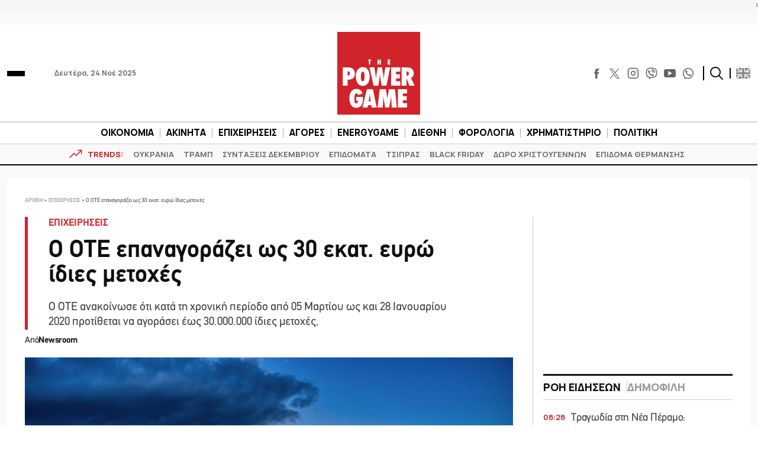

--- FILE ---
content_type: text/html; charset=utf-8
request_url: https://www.google.com/recaptcha/api2/aframe
body_size: 269
content:
<!DOCTYPE HTML><html><head><meta http-equiv="content-type" content="text/html; charset=UTF-8"></head><body><script nonce="HJCBFvW55LZyG1MiTb3NlA">/** Anti-fraud and anti-abuse applications only. See google.com/recaptcha */ try{var clients={'sodar':'https://pagead2.googlesyndication.com/pagead/sodar?'};window.addEventListener("message",function(a){try{if(a.source===window.parent){var b=JSON.parse(a.data);var c=clients[b['id']];if(c){var d=document.createElement('img');d.src=c+b['params']+'&rc='+(localStorage.getItem("rc::a")?sessionStorage.getItem("rc::b"):"");window.document.body.appendChild(d);sessionStorage.setItem("rc::e",parseInt(sessionStorage.getItem("rc::e")||0)+1);localStorage.setItem("rc::h",'1763965747225');}}}catch(b){}});window.parent.postMessage("_grecaptcha_ready", "*");}catch(b){}</script></body></html>

--- FILE ---
content_type: text/css
request_url: https://www.powergame.gr/wp-content/themes/whsk_powergame/common/css/single.css?ver=1.1.1
body_size: 3056
content:
.powergame{background-color:#f9f9f9}
.is-site-header{background-color:#fff}
.inner-header{margin-bottom:0}
.outside-wrapper {margin-bottom: 3rem}
.outside-wrapper .article-wr{background-color:#fff;padding:30px}
.post-article{padding-right:2.6rem}
.inner-article-header .post-title{font-size:4.2rem;color:var(--notblack);font-weight:600;line-height:1.02}
article .inner-post .post-summ{margin-top:20px;font-size:20px;font-weight:400;color:var(--notblack);line-height:1.25;opacity:.8}
article .inner-post{border-left:5px solid var(--red);margin-bottom:1rem;padding-left:3.5rem;max-width:90%;line-height:1.2}

.post-article .inner-post .kicker {margin-bottom:15px;display: block}
.post-article .inner-post .kicker a {
    font-size: 1.7rem;
    font-weight: bold;
    color: var(--red);
    line-height: 1.3;
}.post-article .inner-post .kicker a:hover {
    text-decoration: underline;
}

.inner-article-header .single-thumb-holder {line-height: 0;width: 100%}
.inner-article-header .single-thumb-holder img { width: 100%;height: auto}

.content-wrap{font-family:PFDinTexLig;max-width:780px;margin:0 auto;font-size:2.2rem;color:#000}
.content-wrap p{font-family:PFDinTexLig;margin-bottom:22px;font-size:2.2rem;line-height:1.45}
.content-wrap ol,.content-wrap ul{margin-left:15px;margin-bottom:20px}
.content-wrap ul li{list-style:disc}
.content-wrap ol li, .content-wrap ul li {margin-bottom: 20px}

.content-wrap li strong,.content-wrap p strong{font-family:PGF;font-weight:700}
.content-wrap h1,.content-wrap h2,.content-wrap h3,.content-wrap h4,.content-wrap h5,.content-wrap h6{font-family:Manrope;margin-bottom:12px;margin-top:30px;line-height:1.2}
.content-wrap h1{font-weight:800;font-size:3.2rem}
.content-wrap h2{font-weight:800;font-size:3rem}
.content-wrap h3{font-weight:800;font-size:2.8rem}
.content-wrap h4{font-weight:800;font-size:2.4rem}
/* .content-wrap h1:after,.content-wrap h2:after,.content-wrap h3:after{content:"";width:100px;background:var(--red);display:block;height:4px;margin-bottom:20px;margin-top:3px} */

.content-wrap h1,.content-wrap h2,.content-wrap h3{border-left:4px solid var(--red);padding-left:15px}
/* .content-wrap h1:after, .content-wrap h2:after, .content-wrap h3:after {
    content: "";
    height: 3px;
    background: var(--red);
    display: block;
    max-width: 60px;
    margin-top: 10px;
    margin-bottom: 20px;
} */

.figure-capt{display:flex;align-items:center;font-family:Manrope;font-size:14px;padding:10px 0}
.figure-capt .fsvg svg{width:100%;height:auto}
.figure-capt .fsvg{line-height:0;width:32px;margin-right:10px}
.wrap-post-meta-article{margin-bottom:20px}
.post-meta-article{font-family:Manrope;border-bottom:1px solid #ccc;border-top:1px solid #ccc;display:flex;align-items:center;justify-content:space-between}
.post-meta-article .lrf{padding:8px 20px 8px 0;font-weight:700;color:var(--red);font-size:16px}
.inner-article-header .mobile-rrf{font-family:Manrope;color:#000;font-weight:500;font-size:12.5px;padding-bottom:8px}
.post-meta-article .rrf{font-family:Manrope;font-size:14px;color:#000;font-weight:500;}

.post-meta-article .post-category {color: var(--red)}
.post-meta-article .post-category:hover {text-decoration: underline}

.content-wrap blockquote p{margin-bottom:0;line-height:1.4;font-size:2.7rem}
.content-wrap blockquote{max-width:660px;font-weight:800;margin-bottom:10px;text-align:center;margin-inline:auto}
.content-wrap blockquote:after{content:"";height:4px;background:var(--red);display:block;max-width:100px;margin-inline:auto;margin-bottom:30px;margin-top:15px}
.content-wrap li a,
.content-wrap h1 a,
.content-wrap h2 a,
.content-wrap h3 a, .content-wrap h4 a, .content-wrap h5 a, .content-wrap h6 a,
.content-wrap p a{color:var(--red);padding:2px;text-decoration:underline}

.content-wrap h1 a:hover,
.content-wrap h2 a:hover,
.content-wrap h3 a:hover,
.content-wrap h4 a:hover,
.content-wrap h5 a:hover,
.content-wrap h6 a:hover,
.content-wrap p a:hover {text-decoration:underline}

.content-wrap .wp-caption {width: auto !important;max-width: 100% !important}
.content-wrap .wp-caption p {font-size: 16px;border-bottom: 1px solid #CCC}

/* INNER LATEST */
.latestnews{margin-bottom:3rem}
.latestnews .latestheader{font-family:Manrope;font-weight:800;border-bottom:3px solid var(--red);margin-bottom:10px;display:inline-block}
.latestnews .latestnews-list li{margin-bottom:10px;font-family:Manrope;border-bottom:1px solid var(--red);display:inline-block;margin-left:20px;position:relative}
.latestnews .latestnews-list li:before{content:"";width:6px;height:6px;background-color:#000;border-radius:100%;display:block;position:absolute;left:-20px;top:10px}


/* ARTICLE TAGS */
.article-tags{border-block:1px solid #ccc;display:flex;padding:5px 0;flex-wrap:wrap}
.article-tags li{margin-right:10px;font-size:15px;font-weight:500;font-family:Manrope;opacity:.8}
.article-tags .art{font-weight:800;color:var(--red);opacity:1}
.article-footer .googlnews a{color:var(--red);border-bottom:1.5px solid var(--red);padding-bottom:2px;font-weight:600}
.article-footer .googlnews{margin-bottom:30px;display:flex;margin-top:35px;color:#222;line-height:1.3;font-size:18px;align-items:center;background-color:#f4f4f4;padding:10px;justify-content:center}
.article-footer .googlnews .icom{width:40px;line-height:0;margin-right:10px}
.article-footer .googlnews div:not(.icom) {
    flex: 1;
}
.article-tags li a {
    color: var(--notblack);
    font-weight: 600;
}
.article-tags li a:hover {
    color: var(--red);
}


/* SHARE ICONS */
.social-inner{display:flex;align-items:center;border-left:.5px solid #595959}
.native-share-button,
.social-inner a{display:flex;width:50px;border-right:.5px solid #595959;align-items:center;justify-content:center;height:50px;padding:15px}
.social-inner a svg{width:100%;height:100%}
.social-inner a svg path{fill:var(--red)}
.inner-section{margin-top:6rem;border-top:5px solid #000;padding-top:10px;padding-bottom:6rem}

.mobile-social-inner{border-left:0;margin-top:10px}
.mobile-social-inner a{border-right:0}

@media screen and (max-width:768px) {
    .social-inner a {width: 40px;height: 40px;padding: 11px}
}

/* BIG MOUTH */
.single .big-mouth {max-width: 320px;margin-inline: auto}
.powergame.category-big-mouth, .category-big-mouth .article-footer .googlnews, .category-big-mouth .is-site-header, .category-big-mouth .trends-row {background-color: #222222}
.powergame.category-big-mouth .inner-article-header .wrap-s-thumb-holder, .powergame.category-big-mouth .inner-article-header .figure-capt {display: none;}
.category-big-mouth .outside-wrapper .article-wr, .category-big-mouth .sticky-sidebar .wrap-ad {background-color: #1E1E1E}
.category-big-mouth .content-wrap,.category-big-mouth .content-wrap strong,.category-big-mouth .rrf, .category-big-mouth .article-footer .googlnews, .category-big-mouth .article-tags li a, .category-big-mouth .latest-widget .wrap_section .sectionTitle, .category-big-mouth .sidebar-post h3 {color: #fff}
.category-big-mouth .content-wrap a {color: var(--red);text-decoration: underline}
.category-big-mouth .latest-widget .wrap_section {border-top: 3px solid #ccc}

.powergame.category-big-mouth .latest-widget .wrap_section .tab-link .sectionTitle{color:#999}
.powergame.category-big-mouth .latest-widget .wrap_section .tab-link.active .sectionTitle{color:#fff}

.category-big-mouth .inner-post .post-summ,
.category-big-mouth .inner-article-header .post-title, .category-big-mouth .menu-part li a, .category-big-mouth .post-date {color: #EEE}
.category-big-mouth .header-narrow #burger span {background-color: #eee}
.header-narrow #burger:hover span {background-color: var(--red)}
.category-big-mouth .menu-part li a:hover {color: var(--red)}
.single .big-mouth .mqrap-image {filter: invert(1)}
.category-big-mouth .search-r {border-left: 1.5px solid #ccc}

.category-big-mouth .is-site-header .social-buttons svg path:not(.instagram-path), .category-big-mouth .is-site-header #open-search path {fill:#FFF}
.category-big-mouth .is-site-header #open-search path, .category-big-mouth .is-site-header #close-search line {opacity: 0.6}
.category-big-mouth .is-site-header .social-buttons svg.instagram-svg, .category-big-mouth .is-site-header #close-search line{stroke:#FFF}

.category-big-mouth .is-site-header .social-buttons svg:hover path:not(.instagram-path){fill:var(--red)}
.category-big-mouth .is-site-header #open-search svg:hover path {fill: var(--red);opacity: 0.6}
.category-big-mouth .is-site-header .social-buttons svg.instagram-svg:hover, .category-big-mouth .is-site-header #close-search svg:hover line{stroke:var(--red)}

.category-big-mouth .author-info p,.category-big-mouth .author-info a.post-author,.category-big-mouth .sectionTitle,.category-big-mouth .sectionMore,.category-big-mouth .layout-onerow
.wrap-post-title h3 {color:#fff}

.inner-inner-article {margin-bottom: 5rem}

/* .additional-posts {display: flex;flex-direction: column-reverse;} */
.show-latest-posts,.show-category-posts{margin-top:30px}

.show-latest-posts .underlined {display:block;width:fit-content;}
.show-category-posts .read-more-posts .wrap_section {display:flex;align-items:flex-end;justify-content:space-between}

.article-footer .related-posts p{font-family: PGF;margin-bottom: 22px;font-size: 2.1rem;line-height: 1.45;display: flex;flex-direction: column;margin-bottom: 22px;color: #000}
.article-footer .related-posts p:has(a) {line-height: 1.3;}
.article-footer .related-posts a{background-color: #f8e0b9;padding: 0 2px;color: #000;width: fit-content;}
.article-footer .related-posts a:hover{text-decoration: underline;}

.post-author-row .author-info {display: flex;justify-content: flex-start;gap: 4px;margin-bottom: 2rem;}
.post-author-row .author-info .uppercase {text-transform: capitalize}

.layout-onerow {border-bottom: 0.5px solid #CCC;}

.breadcrumbs-row {margin-bottom: 20px;}

.powergame .mdp-speaker-box.speaker-rounded {
    max-width: 90%;
    margin-bottom: 20px;
}

@media screen and (max-width:1023px) {
.sectionTitle {font-size: 2.3rem}    
.inner-sn-article .column.br:after{display:none}  
.outside-wrapper .article-wr{max-width:700px;margin:0 auto}
}

@media screen and (max-width:669px) {
.outside-wrapper .article-wr{padding:0}  
.powergame {background-color:#FFFFFF}
.post-article{padding-right:0}  
article .inner-post {border-left-width:3px;padding-left:12px;width:98%;max-width:100%}
/* article .inner-post .post-summ{font-size:18px}   */
.inner-article-header .post-title{font-size:3rem}
.wrap-s-thumb-holder {margin-inline: -12px}
.article-footer .googlnews{align-items:flex-start}  
.figure-capt {align-items: flex-start}
  
.content-wrap h1{font-weight:800;font-size:2.8rem}
.content-wrap h2{font-weight:800;font-size:2.5rem}
.content-wrap h3{font-weight:800;font-size:2.2rem}
.content-wrap h4{font-weight:800;font-size:2rem}   
}

.post-writer-article {
    margin-bottom: 20px;
    font-family: 'Manrope', sans-serif;
    border-bottom: 1px solid #ccc;
    padding-bottom: 10px;
}
.post-writer-article .post-writer-article-wrap {gap:15px}
.post-writer-article .writer-image-wrap {width: 80px;height: 80px;border-radius: 50%;overflow: hidden;background-color: #d1232a}
.post-writer-article .post-writer-article-wrap .writer-info {flex: 1}
.post-writer-article .post-writer-article-wrap .writer-info .writer-name {font-family:'PGF'}
.post-writer-article .writer-image-wrap .writer-image {width: 100%;height: 100%}

@media screen and (max-width:669px) {
.post-writer-article .writer-image-wrap{width:60px;height:60px}

.post-meta-article .lrf,
.post-meta-article .rrf{font-size:12.5px}

.post-meta-article .lrf {padding-right: 12px}

.figure-capt .fsvg{width:24px}
.figure-capt {font-size: 13px;align-items: center;padding: 8px 0}
}


@media screen and (min-width:1300px) {
.content-wrap .code-block {
    margin-inline: -100px !important;
}
}

iframe[src*="youtube.com"], iframe[src*="youtu.be"] {
  aspect-ratio: 16 / 9;
  height: 100%;
  width: 100%;
}

--- FILE ---
content_type: application/javascript
request_url: https://www.powergame.gr/wp-content/themes/whsk_powergame/common/js/stock.js?ver=1.2
body_size: 399
content:
//TO BE DELETED
function fetchAndUpdateStocks() {
	fetch( stock_ajax.ajax_url + '?action=fetch_stock_data' )
		.then( response => response.json() )
		.then( data => {
			if ( !data[ 'inbroker-transactions' ] || !data[ 'inbroker-transactions' ].row ) {
				return;
			}

			data[ 'inbroker-transactions' ].row.forEach( stock => {
				const stockId                = 'whskTicker_' + stock.instrSysName.replace( '.', '' );
				const stockPrice             = stock.price.toFixed( 2 );
				const stockPriceDelta        = stock.pricePrevClosePriceDelta.toFixed( 2 );
				const stockPricePercentDelta = stock.pricePrevClosePricePDelta.toFixed( 2 );

				const stockElement = document.getElementById( stockId );
				if ( stockElement ) {
					stockElement.querySelector( '.tp' ).textContent = stockPrice;
					stockElement.querySelector( '.tc' ).textContent = stockPricePercentDelta + '%';

					const classChange      = ( stockPriceDelta > 0 && stockPricePercentDelta > 0 ) ? 'up' : ( stockPriceDelta < 0 && stockPricePercentDelta < 0 ) ? 'dn' : '';
					stockElement.className = 'ticker__item ' + classChange;
				}
			} );
		} )
		.catch( error => console.error( 'Error fetching stock data:', error ) );
}

// Update the stocks every 60 seconds
//setInterval( fetchAndUpdateStocks, 60000 );

//fetchAndUpdateStocks();


--- FILE ---
content_type: application/javascript
request_url: https://www.powergame.gr/wp-content/themes/whsk_powergame/common/js/ticker.js?ver=1.0.0
body_size: 992
content:
const loadStockData = () => {
	const url = '/marketdata/ticker.json';

	return fetch( url ).then( response => {
		if ( !response.ok ) {
			throw new Error( 'Error fetching data' );
		}

		return response.json();
	} ).then( data => {
		if ( !data[ 'stocks' ] || !data[ 'gd' ] ) {
			throw new Error( 'Invalid data format' );
		}

		const stocks = data[ 'stocks' ][ 'inbroker-transactions' ][ 'row' ];
		const gd     = data[ 'gd' ][ 'inbroker-transactions' ][ 'row' ];
		let output   = '';
		let gdOutput = '';

		stocks.forEach( row => {
			const instrSysName      = row[ 'instrSysName' ];
			const instrCode         = row[ 'instrCode' ];
			const price             = parseFloat( row[ 'price' ] ).toFixed( 2 );
			const priceDelta        = parseFloat( row[ 'pricePrevClosePriceDelta' ] ).toFixed( 2 );
			const pricePercentDelta = parseFloat( row[ 'pricePrevClosePricePDelta' ] ).toFixed( 2 );

			const className = ( pricePercentDelta > 0 ) ? 'up' : ( ( pricePercentDelta < 0 ) ? 'dn' : '' );

			output += `
          <a href="/market/?x=${ instrSysName }">
            <div class="ticker__item ${ className }">
              <div class="tn">${ instrCode }</div>
              <div class="tc">${ pricePercentDelta }%</div>
              <div class="tp">${ price }</div>
            </div>
          </a>
        `;
		} );

		const priceGd             = gd[ 'price' ].toFixed( 2 );
		const closePriceGd        = gd[ 'closePrice' ].toFixed( 2 );
		const prevClosePrice      = gd[ 'prevClosePrice' ].toFixed( 2 );
		const priceDeltaGd        = gd[ 'pricePrevClosePriceDelta' ].toFixed( 2 );
		const pricePercentDeltaGd = gd[ 'pricePrevClosePricePDelta' ].toFixed( 2 );

		// Determine CSS classes based on price changes
		const className = ( priceDeltaGd > 0 && pricePercentDeltaGd > 0 ) ? 'up' : ( ( priceDeltaGd < 0 && pricePercentDeltaGd < 0 ) ? 'dn' : '' );
		const closed    = ( gd.closed === 0 ) ? 'open' : 'closed';

		// Determine which price to display
		const fPrice = ( closePriceGd !== "0.00" ) ? closePriceGd : ( ( priceGd !== "0.00" ) ? priceGd : prevClosePrice );

		gdOutput += `
		    <a href="/market/?x=GD.ATH">
		        <div id="whskTicker_GD" class="full-h ticker__item ${ className }">
		            <div class="tn ${ closed }">ΓΔ</div>
		            <div class="tcont">
		              <div class="tp">${ fPrice }</div>
		              <div class="tc">${ pricePercentDeltaGd }%</div>
		            </div>
		        </div>
		    </a>
		`;
		const tickerElement   = document.querySelector( '#ticker' );
		const gdTickerElement = document.querySelector( '#gd' );

		if ( tickerElement ) {
			tickerElement.innerHTML = output;
		} else {
			console.error( 'Could not find element with id "ticker"' );
		}

		if ( gdTickerElement ) {
			gdTickerElement.innerHTML = gdOutput;
		} else {
			console.error( 'Could not find element with id "gd"' );
		}

		return data;
	} ).catch( error => {
		console.error( 'Stock ticker error:', error );
		const tickerElement = document.querySelector( '#ticker' );
		if ( tickerElement ) {
			tickerElement.innerHTML = `<div class="error">${ error.message }</div>`;
		}
	} );
};

const startStockTicker = () => {
	// Load immediately on first call
	loadStockData().then( r => {

	} );

	// Then set up interval to load every 1 minutes (60000 ms)
	setInterval( () => {
		loadStockData().then( r => {

		} );
	}, 60000 ); // refresh every 1 minutes
};

document.addEventListener( 'DOMContentLoaded', startStockTicker );


--- FILE ---
content_type: image/svg+xml
request_url: https://www.powergame.gr/wp-content/themes/whsk_powergame/common/imgs/logo112.svg
body_size: 2251
content:
<?xml version="1.0" encoding="utf-8"?>
<!-- Generator: Adobe Illustrator 15.1.0, SVG Export Plug-In . SVG Version: 6.00 Build 0)  -->
<!DOCTYPE svg PUBLIC "-//W3C//DTD SVG 1.1//EN" "http://www.w3.org/Graphics/SVG/1.1/DTD/svg11.dtd">
<svg version="1.1" id="Layer_1" xmlns="http://www.w3.org/2000/svg" xmlns:xlink="http://www.w3.org/1999/xlink" x="0px" y="0px"
	 width="112.008px" height="112.008px" viewBox="0 0 112.008 112.008" enable-background="new 0 0 112.008 112.008"
	 xml:space="preserve">
<rect fill="#D1232A" width="112.008" height="112.008"/>
<g>
	<g>
		<defs>
			<rect id="SVGID_1_" y="0.001" width="112.006" height="112.007"/>
		</defs>
		<clipPath id="SVGID_2_">
			<use xlink:href="#SVGID_1_"  overflow="visible"/>
		</clipPath>
		<path clip-path="url(#SVGID_2_)" fill="#FFFFFF" d="M94.436,102.361v-5.939h-5.731v-3.778h5.139v-5.587h-5.139v-3.603h5.731
			v-5.811H82.029v24.718L94.436,102.361L94.436,102.361z M78.14,77.643h-8.244l-1.698,8.949c-0.246,1.239-0.438,2.643-0.575,4.211
			c-0.075-0.939-0.158-1.811-0.249-2.609c-0.09-0.8-0.195-1.542-0.312-2.227l-1.392-8.324h-8.309l-2.883,24.718h7.109l0.592-11.207
			l0.16-4.563c0.075,0.726,0.123,1.206,0.145,1.441c0.181,1.56,0.324,2.658,0.432,3.298l1.792,11.031h5.444l2.097-11.013
			c0.138-0.738,0.255-1.498,0.353-2.283c0.096-0.784,0.179-1.608,0.255-2.473l0.21,4.5l0.495,11.269h6.98L78.14,77.643z
			 M42.4,93.924l0.673-3.874l0.464-2.995c0.01-0.054,0.031-0.208,0.064-0.465c0.031-0.255,0.085-0.714,0.161-1.376
			c0.042-0.332,0.082-0.635,0.119-0.913c0.038-0.277,0.066-0.527,0.089-0.753l0.208,2.338c0.053,0.481,0.096,0.877,0.128,1.192
			c0.032,0.315,0.059,0.564,0.08,0.745c0.203,1.622,0.315,2.551,0.337,2.786c0.032,0.279,0.053,0.422,0.063,0.432l0.432,2.883
			L42.4,93.924L42.4,93.924z M48.164,77.643h-8.165l-5.939,24.718h6.899l0.545-3.138h4.499l0.496,3.138h6.9L48.164,77.643z
			 M25.528,93.268h2.466c0,0.544-0.056,1.038-0.169,1.48c-0.111,0.443-0.267,0.818-0.464,1.128c-0.198,0.311-0.44,0.55-0.729,0.721
			s-0.608,0.255-0.96,0.255c-0.886,0-1.532-0.485-1.938-1.457c-0.406-0.97-0.608-2.529-0.608-4.674c0-5.049,0.919-7.573,2.753-7.573
			c0.523,0,0.959,0.227,1.306,0.681c0.347,0.454,0.568,1.069,0.665,1.85l6.468-2.37c-1.76-4.077-4.595-6.115-8.501-6.115
			c-2.946,0-5.267,1.153-6.964,3.457c-1.696,2.306-2.545,5.459-2.545,9.462c0,3.949,0.843,7.054,2.53,9.318
			c1.697,2.241,4.033,3.361,7.011,3.361c3.032,0,5.321-1.142,6.869-3.427c1.419-2.091,2.129-5.517,2.129-10.279v-1.023h-9.318
			V93.268z"/>
	</g>
	<g>
		<defs>
			<rect id="SVGID_3_" y="0.001" width="112.006" height="112.007"/>
		</defs>
		<clipPath id="SVGID_4_">
			<use xlink:href="#SVGID_3_"  overflow="visible"/>
		</clipPath>
		<path clip-path="url(#SVGID_4_)" fill="#FFFFFF" d="M93.682,53.553h0.24c1.933,0,2.899,0.924,2.899,2.771
			c0,0.908-0.258,1.655-0.769,2.241c-0.513,0.588-1.152,0.881-1.922,0.881h-0.448L93.682,53.553L93.682,53.553z M99.622,62.439
			c2.551-1.143,3.827-3.208,3.827-6.195c0-2.797-0.951-4.953-2.85-6.467c-1.494-1.186-3.747-1.778-6.757-1.778h-6.835v24.718h6.645
			v-8.645l-0.049-1.633c0.118,0.342,0.217,0.634,0.297,0.881c0.079,0.245,0.136,0.442,0.167,0.592l3.297,8.805h7.221L99.622,62.439z
			 M85.207,72.716v-5.939h-5.733v-3.779h5.14v-5.586h-5.14v-3.603h5.733v-5.81H72.798v24.718L85.207,72.716L85.207,72.716z
			 M71.501,47.999h-6.516l-1.215,7.668c-0.171,1.068-0.326,2.258-0.464,3.57c-0.139,1.313-0.267,2.817-0.384,4.514
			c-0.396-3.778-0.86-7.049-1.393-9.813l-1.121-5.939h-5.747l-1.248,7.06c-0.353,2.038-0.642,4.189-0.865,6.452l-0.208,1.937
			l-0.225-2.257c-0.16-1.549-0.447-3.678-0.864-6.389l-1.089-6.803h-6.596l5.507,24.718h6.5l1.265-8.965
			c0.106-0.747,0.197-1.458,0.272-2.129c0.074-0.673,0.138-1.313,0.192-1.921c0.108-1.196,0.187-2.012,0.241-2.451
			c0.021,0.214,0.059,0.523,0.111,0.929c0.054,0.406,0.118,0.913,0.193,1.522c0.149,1.227,0.373,2.678,0.671,4.353l1.538,8.662
			h6.437L71.501,47.999z M36.218,65.208c-0.427,1.132-1.035,1.697-1.825,1.697c-0.769,0-1.369-0.573-1.801-1.72
			c-0.433-1.148-0.648-2.763-0.648-4.844c0-2.113,0.229-3.714,0.689-4.802c0.468-1.173,1.098-1.761,1.888-1.761
			c1.579,0,2.369,2.235,2.369,6.708C36.89,62.503,36.667,64.078,36.218,65.208 M41.293,51.04c-1.687-2.326-3.954-3.489-6.804-3.489
			c-2.327,0-4.339,0.859-6.036,2.577c-2.284,2.317-3.426,5.663-3.426,10.038c0,4.569,1.094,7.994,3.282,10.278
			c1.739,1.804,3.826,2.706,6.26,2.706c2.742,0,4.967-1.173,6.675-3.523c1.718-2.357,2.578-5.421,2.578-9.189
			C43.823,56.499,42.979,53.367,41.293,51.04 M14.099,53.393h0.464c0.727,0,1.323,0.272,1.793,0.817
			c0.47,0.534,0.705,1.228,0.705,2.081c0,0.865-0.24,1.545-0.721,2.042c-0.48,0.497-1.125,0.744-1.938,0.744l-0.304-0.016
			L14.099,53.393L14.099,53.393z M14.099,64.616h1.041c2.498,0,4.413-0.497,5.747-1.489c1.953-1.472,2.93-3.709,2.93-6.708
			c0-2.753-0.918-4.904-2.754-6.452c-1.559-1.312-3.949-1.968-7.172-1.968H7.423v24.718h6.675V64.616z"/>
	</g>
</g>
<path fill="#FFFFFF" d="M71.57,44.191v-1.632h-1.575v-1.037h1.413v-1.536h-1.413v-0.99h1.575v-1.596h-3.41v6.792H71.57z
	 M58.989,37.399h-1.833V39.8H56.28v-2.401h-1.834v6.792h1.834v-2.732h0.875v2.732h1.833V37.399z M44.7,39.026h1.051v-1.627h-3.898
	v1.627h1.013v5.165H44.7V39.026z"/>
</svg>
